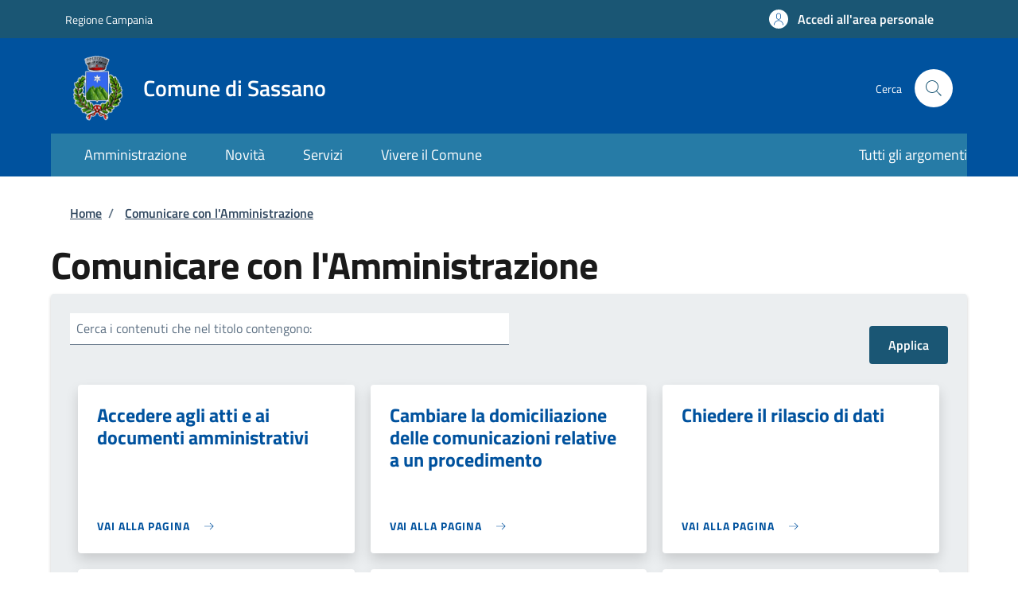

--- FILE ---
content_type: text/html; charset=UTF-8
request_url: https://sportellotelematico.comune.sassano.sa.it/activity/10075
body_size: 7319
content:
<!DOCTYPE html>
<html lang="it" dir="ltr" prefix="og: https://ogp.me/ns#">
<head>
  <meta charset="utf-8" />
<script>var _paq = _paq || [];(function(){var u=(("https:" == document.location.protocol) ? "https://nginx.piwik.prod.globogis.srl/" : "https://nginx.piwik.prod.globogis.srl/");_paq.push(["setSiteId", "9472"]);_paq.push(["setTrackerUrl", u+"matomo.php"]);if (!window.matomo_search_results_active) {_paq.push(["trackPageView"]);}var d=document,g=d.createElement("script"),s=d.getElementsByTagName("script")[0];g.type="text/javascript";g.defer=true;g.async=true;g.src=u+"matomo.js";s.parentNode.insertBefore(g,s);})();</script>
<meta name="MobileOptimized" content="width" />
<meta name="HandheldFriendly" content="true" />
<meta name="viewport" content="width=device-width, initial-scale=1, shrink-to-fit=no" />
<style>:root {--slim_banner_color: #1A5674!important;}:root {--slim_banner_text_color: #FFF !important;;}:root {--banner_color: #267BA6!important;}</style>
<link rel="icon" href="https://storage.googleapis.com/stu-sassano-public-prod/favicon.ico" type="image/vnd.microsoft.icon" />

    <title>Comunicare con l&#039;Amministrazione | Sportello Telematico Unificato</title>
    <link rel="stylesheet" media="all" href="/sites/default/files/css/css_6P-W0_alMqqsDuiKaPdKEU769jnAo4Sfe6jVj9BEXbY.css?delta=0&amp;language=it&amp;theme=stu_italiagov&amp;include=[base64]" />
<link rel="stylesheet" media="all" href="/sites/default/files/css/css_sIru3abGCrDmQGLjqkurBp_A42LDuhlE6Cx6DOpmvCE.css?delta=1&amp;language=it&amp;theme=stu_italiagov&amp;include=[base64]" async defer />
<link rel="stylesheet preload" media="all" href="https://storage.googleapis.com/maggioli-stu-theme-public-prod/10.30.3/dist/css/bootstrap-italia-darkblue.min.css" as="style" />
<link rel="stylesheet" media="all" href="/sites/default/files/css/css_-qXglXK4czDEoXgc8I15ZLnwelTNGbjC8pAisLT4I90.css?delta=3&amp;language=it&amp;theme=stu_italiagov&amp;include=[base64]" />
<link rel="stylesheet" media="all" href="/sites/default/files/css/css_tXfg5Htsqa9zivUFH_VbiO2TuWfosIU52v96aXJrd9E.css?delta=4&amp;language=it&amp;theme=stu_italiagov&amp;include=[base64]" />

      

        <style>
  /* Titillium+Web:300,400,600,700 */

  /* titillium-web-300 - latin-ext_latin */
  @font-face {
    font-family: 'Titillium Web';
    font-style: normal;
    font-weight: 300;
    font-display: swap;
    src: url('https://storage.googleapis.com/maggioli-stu-theme-public-prod/10.30.3/dist/fonts/Titillium_Web/titillium-web-v10-latin-ext_latin-300.eot'); /* IE9 Compat Modes */
    src: local(''),
    url('https://storage.googleapis.com/maggioli-stu-theme-public-prod/10.30.3/dist/fonts/Titillium_Web/titillium-web-v10-latin-ext_latin-300.eot?#iefix') format('embedded-opentype'), /* IE6-IE8 */
    url('https://storage.googleapis.com/maggioli-stu-theme-public-prod/10.30.3/dist/fonts/Titillium_Web/titillium-web-v10-latin-ext_latin-300.woff2') format('woff2'), /* Super Modern Browsers */
    url('https://storage.googleapis.com/maggioli-stu-theme-public-prod/10.30.3/dist/fonts/Titillium_Web/titillium-web-v10-latin-ext_latin-300.woff') format('woff'), /* Modern Browsers */
    url('https://storage.googleapis.com/maggioli-stu-theme-public-prod/10.30.3/dist/fonts/Titillium_Web/titillium-web-v10-latin-ext_latin-300.ttf') format('truetype'), /* Safari, Android, iOS */
    url('https://storage.googleapis.com/maggioli-stu-theme-public-prod/10.30.3/dist/fonts/Titillium_Web/titillium-web-v10-latin-ext_latin-300.svg#TitilliumWeb') format('svg'); /* Legacy iOS */
  }

  /* titillium-web-300italic - latin-ext_latin */
  @font-face {
    font-family: 'Titillium Web';
    font-style: italic;
    font-weight: 300;
    font-display: swap;
    src: url('https://storage.googleapis.com/maggioli-stu-theme-public-prod/10.30.3/dist/fonts/Titillium_Web/titillium-web-v10-latin-ext_latin-300italic.eot'); /* IE9 Compat Modes */
    src: local(''),
    url('https://storage.googleapis.com/maggioli-stu-theme-public-prod/10.30.3/dist/fonts/Titillium_Web/titillium-web-v10-latin-ext_latin-300italic.eot?#iefix') format('embedded-opentype'), /* IE6-IE8 */
    url('https://storage.googleapis.com/maggioli-stu-theme-public-prod/10.30.3/dist/fonts/Titillium_Web/titillium-web-v10-latin-ext_latin-300italic.woff2') format('woff2'), /* Super Modern Browsers */
    url('https://storage.googleapis.com/maggioli-stu-theme-public-prod/10.30.3/dist/fonts/Titillium_Web/titillium-web-v10-latin-ext_latin-300italic.woff') format('woff'), /* Modern Browsers */
    url('https://storage.googleapis.com/maggioli-stu-theme-public-prod/10.30.3/dist/fonts/Titillium_Web/titillium-web-v10-latin-ext_latin-300italic.ttf') format('truetype'), /* Safari, Android, iOS */
    url('https://storage.googleapis.com/maggioli-stu-theme-public-prod/10.30.3/dist/fonts/Titillium_Web/titillium-web-v10-latin-ext_latin-300italic.svg#TitilliumWeb') format('svg'); /* Legacy iOS */
  }

  /* titillium-web-regular - latin-ext_latin */
  @font-face {
    font-family: 'Titillium Web';
    font-style: normal;
    font-weight: 400;
    font-display: swap;
    src: url('https://storage.googleapis.com/maggioli-stu-theme-public-prod/10.30.3/dist/fonts/Titillium_Web/titillium-web-v10-latin-ext_latin-regular.eot'); /* IE9 Compat Modes */
    src: local(''),
    url('https://storage.googleapis.com/maggioli-stu-theme-public-prod/10.30.3/dist/fonts/Titillium_Web/titillium-web-v10-latin-ext_latin-regular.eot?#iefix') format('embedded-opentype'), /* IE6-IE8 */
    url('https://storage.googleapis.com/maggioli-stu-theme-public-prod/10.30.3/dist/fonts/Titillium_Web/titillium-web-v10-latin-ext_latin-regular.woff2') format('woff2'), /* Super Modern Browsers */
    url('https://storage.googleapis.com/maggioli-stu-theme-public-prod/10.30.3/dist/fonts/Titillium_Web/titillium-web-v10-latin-ext_latin-regular.woff') format('woff'), /* Modern Browsers */
    url('https://storage.googleapis.com/maggioli-stu-theme-public-prod/10.30.3/dist/fonts/Titillium_Web/titillium-web-v10-latin-ext_latin-regular.ttf') format('truetype'), /* Safari, Android, iOS */
    url('https://storage.googleapis.com/maggioli-stu-theme-public-prod/10.30.3/dist/fonts/Titillium_Web/titillium-web-v10-latin-ext_latin-regular.svg#TitilliumWeb') format('svg'); /* Legacy iOS */
  }

  /* titillium-web-italic - latin-ext_latin */
  @font-face {
    font-family: 'Titillium Web';
    font-style: italic;
    font-weight: 400;
    font-display: swap;
    src: url('https://storage.googleapis.com/maggioli-stu-theme-public-prod/10.30.3/dist/fonts/Titillium_Web/titillium-web-v10-latin-ext_latin-italic.eot'); /* IE9 Compat Modes */
    src: local(''),
    url('https://storage.googleapis.com/maggioli-stu-theme-public-prod/10.30.3/dist/fonts/Titillium_Web/titillium-web-v10-latin-ext_latin-italic.eot?#iefix') format('embedded-opentype'), /* IE6-IE8 */
    url('https://storage.googleapis.com/maggioli-stu-theme-public-prod/10.30.3/dist/fonts/Titillium_Web/titillium-web-v10-latin-ext_latin-italic.woff2') format('woff2'), /* Super Modern Browsers */
    url('https://storage.googleapis.com/maggioli-stu-theme-public-prod/10.30.3/dist/fonts/Titillium_Web/titillium-web-v10-latin-ext_latin-italic.woff') format('woff'), /* Modern Browsers */
    url('https://storage.googleapis.com/maggioli-stu-theme-public-prod/10.30.3/dist/fonts/Titillium_Web/titillium-web-v10-latin-ext_latin-italic.ttf') format('truetype'), /* Safari, Android, iOS */
    url('https://storage.googleapis.com/maggioli-stu-theme-public-prod/10.30.3/dist/fonts/Titillium_Web/titillium-web-v10-latin-ext_latin-italic.svg#TitilliumWeb') format('svg'); /* Legacy iOS */
  }

  /* titillium-web-700 - latin-ext_latin */
  @font-face {
    font-family: 'Titillium Web';
    font-style: normal;
    font-weight: 700;
    font-display: swap;
    src: url('https://storage.googleapis.com/maggioli-stu-theme-public-prod/10.30.3/dist/fonts/Titillium_Web/titillium-web-v10-latin-ext_latin-700.eot'); /* IE9 Compat Modes */
    src: local(''),
    url('https://storage.googleapis.com/maggioli-stu-theme-public-prod/10.30.3/dist/fonts/Titillium_Web/titillium-web-v10-latin-ext_latin-700.eot?#iefix') format('embedded-opentype'), /* IE6-IE8 */
    url('https://storage.googleapis.com/maggioli-stu-theme-public-prod/10.30.3/dist/fonts/Titillium_Web/titillium-web-v10-latin-ext_latin-700.woff2') format('woff2'), /* Super Modern Browsers */
    url('https://storage.googleapis.com/maggioli-stu-theme-public-prod/10.30.3/dist/fonts/Titillium_Web/titillium-web-v10-latin-ext_latin-700.woff') format('woff'), /* Modern Browsers */
    url('https://storage.googleapis.com/maggioli-stu-theme-public-prod/10.30.3/dist/fonts/Titillium_Web/titillium-web-v10-latin-ext_latin-700.ttf') format('truetype'), /* Safari, Android, iOS */
    url('https://storage.googleapis.com/maggioli-stu-theme-public-prod/10.30.3/dist/fonts/Titillium_Web/titillium-web-v10-latin-ext_latin-700.svg#TitilliumWeb') format('svg'); /* Legacy iOS */
  }

  /* titillium-web-700italic - latin-ext_latin */
  @font-face {
    font-family: 'Titillium Web';
    font-style: italic;
    font-weight: 700;
    font-display: swap;
    src: url('https://storage.googleapis.com/maggioli-stu-theme-public-prod/10.30.3/dist/fonts/Titillium_Web/titillium-web-v10-latin-ext_latin-700italic.eot'); /* IE9 Compat Modes */
    src: local(''),
    url('https://storage.googleapis.com/maggioli-stu-theme-public-prod/10.30.3/dist/fonts/Titillium_Web/titillium-web-v10-latin-ext_latin-700italic.eot?#iefix') format('embedded-opentype'), /* IE6-IE8 */
    url('https://storage.googleapis.com/maggioli-stu-theme-public-prod/10.30.3/dist/fonts/Titillium_Web/titillium-web-v10-latin-ext_latin-700italic.woff2') format('woff2'), /* Super Modern Browsers */
    url('https://storage.googleapis.com/maggioli-stu-theme-public-prod/10.30.3/dist/fonts/Titillium_Web/titillium-web-v10-latin-ext_latin-700italic.woff') format('woff'), /* Modern Browsers */
    url('https://storage.googleapis.com/maggioli-stu-theme-public-prod/10.30.3/dist/fonts/Titillium_Web/titillium-web-v10-latin-ext_latin-700italic.ttf') format('truetype'), /* Safari, Android, iOS */
    url('https://storage.googleapis.com/maggioli-stu-theme-public-prod/10.30.3/dist/fonts/Titillium_Web/titillium-web-v10-latin-ext_latin-700italic.svg#TitilliumWeb') format('svg'); /* Legacy iOS */
  }
  /* titillium-web-600 - latin-ext_latin */
  @font-face {
    font-family: 'Titillium Web';
    font-style: normal;
    font-weight: 600;
    font-display: swap;
    src: url('https://storage.googleapis.com/maggioli-stu-theme-public-prod/10.30.3/dist/fonts/Titillium_Web/titillium-web-v10-latin-ext_latin-600.eot'); /* IE9 Compat Modes */
    src: local(''),
    url('https://storage.googleapis.com/maggioli-stu-theme-public-prod/10.30.3/dist/fonts/Titillium_Web/titillium-web-v10-latin-ext_latin-600.eot?#iefix') format('embedded-opentype'), /* IE6-IE8 */
    url('https://storage.googleapis.com/maggioli-stu-theme-public-prod/10.30.3/dist/fonts/Titillium_Web/titillium-web-v10-latin-ext_latin-600.woff2') format('woff2'), /* Super Modern Browsers */
    url('https://storage.googleapis.com/maggioli-stu-theme-public-prod/10.30.3/dist/fonts/Titillium_Web/titillium-web-v10-latin-ext_latin-600.woff') format('woff'), /* Modern Browsers */
    url('https://storage.googleapis.com/maggioli-stu-theme-public-prod/10.30.3/dist/fonts/Titillium_Web/titillium-web-v10-latin-ext_latin-600.ttf') format('truetype'), /* Safari, Android, iOS */
    url('https://storage.googleapis.com/maggioli-stu-theme-public-prod/10.30.3/dist/fonts/Titillium_Web/titillium-web-v10-latin-ext_latin-600.svg#TitilliumWeb') format('svg'); /* Legacy iOS */
  }

  /* titillium-web-600italic - latin-ext_latin */
  @font-face {
    font-family: 'Titillium Web';
    font-style: italic;
    font-weight: 600;
    font-display: swap;
    src: url('https://storage.googleapis.com/maggioli-stu-theme-public-prod/10.30.3/dist/fonts/Titillium_Web/titillium-web-v10-latin-ext_latin-600italic.eot'); /* IE9 Compat Modes */
    src: local(''),
    url('https://storage.googleapis.com/maggioli-stu-theme-public-prod/10.30.3/dist/fonts/Titillium_Web/titillium-web-v10-latin-ext_latin-600italic.eot?#iefix') format('embedded-opentype'), /* IE6-IE8 */
    url('https://storage.googleapis.com/maggioli-stu-theme-public-prod/10.30.3/dist/fonts/Titillium_Web/titillium-web-v10-latin-ext_latin-600italic.woff2') format('woff2'), /* Super Modern Browsers */
    url('https://storage.googleapis.com/maggioli-stu-theme-public-prod/10.30.3/dist/fonts/Titillium_Web/titillium-web-v10-latin-ext_latin-600italic.woff') format('woff'), /* Modern Browsers */
    url('https://storage.googleapis.com/maggioli-stu-theme-public-prod/10.30.3/dist/fonts/Titillium_Web/titillium-web-v10-latin-ext_latin-600italic.ttf') format('truetype'), /* Safari, Android, iOS */
    url('https://storage.googleapis.com/maggioli-stu-theme-public-prod/10.30.3/dist/fonts/Titillium_Web/titillium-web-v10-latin-ext_latin-600italic.svg#TitilliumWeb') format('svg'); /* Legacy iOS */
  }

  /* Lora:400,700 */

  /* lora-regular - latin-ext_latin */
  @font-face {
    font-family: 'Lora';
    font-style: normal;
    font-weight: 400;
    font-display: swap;
    src: url('https://storage.googleapis.com/maggioli-stu-theme-public-prod/10.30.3/dist/fonts/Lora/lora-v20-latin-ext_latin-regular.eot'); /* IE9 Compat Modes */
    src: local(''),
    url('https://storage.googleapis.com/maggioli-stu-theme-public-prod/10.30.3/dist/fonts/Lora/lora-v20-latin-ext_latin-regular.eot?#iefix') format('embedded-opentype'), /* IE6-IE8 */
    url('https://storage.googleapis.com/maggioli-stu-theme-public-prod/10.30.3/dist/fonts/Lora/lora-v20-latin-ext_latin-regular.woff2') format('woff2'), /* Super Modern Browsers */
    url('https://storage.googleapis.com/maggioli-stu-theme-public-prod/10.30.3/dist/fonts/Lora/lora-v20-latin-ext_latin-regular.woff') format('woff'), /* Modern Browsers */
    url('https://storage.googleapis.com/maggioli-stu-theme-public-prod/10.30.3/dist/fonts/Lora/lora-v20-latin-ext_latin-regular.ttf') format('truetype'), /* Safari, Android, iOS */
    url('https://storage.googleapis.com/maggioli-stu-theme-public-prod/10.30.3/dist/fonts/Lora/lora-v20-latin-ext_latin-regular.svg#Lora') format('svg'); /* Legacy iOS */
  }

  /* lora-700 - latin-ext_latin */
  @font-face {
    font-family: 'Lora';
    font-style: normal;
    font-weight: 700;
    font-display: swap;
    src: url('https://storage.googleapis.com/maggioli-stu-theme-public-prod/10.30.3/dist/fonts/Lora/lora-v20-latin-ext_latin-700.eot'); /* IE9 Compat Modes */
    src: local(''),
    url('https://storage.googleapis.com/maggioli-stu-theme-public-prod/10.30.3/dist/fonts/Lora/lora-v20-latin-ext_latin-700.eot?#iefix') format('embedded-opentype'), /* IE6-IE8 */
    url('https://storage.googleapis.com/maggioli-stu-theme-public-prod/10.30.3/dist/fonts/Lora/lora-v20-latin-ext_latin-700.woff2') format('woff2'), /* Super Modern Browsers */
    url('https://storage.googleapis.com/maggioli-stu-theme-public-prod/10.30.3/dist/fonts/Lora/lora-v20-latin-ext_latin-700.woff') format('woff'), /* Modern Browsers */
    url('https://storage.googleapis.com/maggioli-stu-theme-public-prod/10.30.3/dist/fonts/Lora/lora-v20-latin-ext_latin-700.ttf') format('truetype'), /* Safari, Android, iOS */
    url('https://storage.googleapis.com/maggioli-stu-theme-public-prod/10.30.3/dist/fonts/Lora/lora-v20-latin-ext_latin-700.svg#Lora') format('svg'); /* Legacy iOS */
  }

  /* lora-italic - latin-ext_latin */
  @font-face {
    font-family: 'Lora';
    font-style: italic;
    font-weight: 400;
    font-display: swap;
    src: url('https://storage.googleapis.com/maggioli-stu-theme-public-prod/10.30.3/dist/fonts/Lora/lora-v20-latin-ext_latin-italic.eot'); /* IE9 Compat Modes */
    src: local(''),
    url('https://storage.googleapis.com/maggioli-stu-theme-public-prod/10.30.3/dist/fonts/Lora/lora-v20-latin-ext_latin-italic.eot?#iefix') format('embedded-opentype'), /* IE6-IE8 */
    url('https://storage.googleapis.com/maggioli-stu-theme-public-prod/10.30.3/dist/fonts/Lora/lora-v20-latin-ext_latin-italic.woff2') format('woff2'), /* Super Modern Browsers */
    url('https://storage.googleapis.com/maggioli-stu-theme-public-prod/10.30.3/dist/fonts/Lora/lora-v20-latin-ext_latin-italic.woff') format('woff'), /* Modern Browsers */
    url('https://storage.googleapis.com/maggioli-stu-theme-public-prod/10.30.3/dist/fonts/Lora/lora-v20-latin-ext_latin-italic.ttf') format('truetype'), /* Safari, Android, iOS */
    url('https://storage.googleapis.com/maggioli-stu-theme-public-prod/10.30.3/dist/fonts/Lora/lora-v20-latin-ext_latin-italic.svg#Lora') format('svg'); /* Legacy iOS */
  }

  /* lora-700italic - latin-ext_latin */
  @font-face {
    font-family: 'Lora';
    font-style: italic;
    font-weight: 700;
    font-display: swap;
    src: url('https://storage.googleapis.com/maggioli-stu-theme-public-prod/10.30.3/dist/fonts/Lora/lora-v20-latin-ext_latin-700italic.eot'); /* IE9 Compat Modes */
    src: local(''),
    url('https://storage.googleapis.com/maggioli-stu-theme-public-prod/10.30.3/dist/fonts/Lora/lora-v20-latin-ext_latin-700italic.eot?#iefix') format('embedded-opentype'), /* IE6-IE8 */
    url('https://storage.googleapis.com/maggioli-stu-theme-public-prod/10.30.3/dist/fonts/Lora/lora-v20-latin-ext_latin-700italic.woff2') format('woff2'), /* Super Modern Browsers */
    url('https://storage.googleapis.com/maggioli-stu-theme-public-prod/10.30.3/dist/fonts/Lora/lora-v20-latin-ext_latin-700italic.woff') format('woff'), /* Modern Browsers */
    url('https://storage.googleapis.com/maggioli-stu-theme-public-prod/10.30.3/dist/fonts/Lora/lora-v20-latin-ext_latin-700italic.ttf') format('truetype'), /* Safari, Android, iOS */
    url('https://storage.googleapis.com/maggioli-stu-theme-public-prod/10.30.3/dist/fonts/Lora/lora-v20-latin-ext_latin-700italic.svg#Lora') format('svg'); /* Legacy iOS */
  }

  /* Roboto+Mono:400,700 */

  /* roboto-mono-regular - latin-ext_latin */
  @font-face {
    font-family: 'Roboto Mono';
    font-style: normal;
    font-weight: 400;
    font-display: swap;
    src: url('https://storage.googleapis.com/maggioli-stu-theme-public-prod/10.30.3/dist/fonts/Roboto_Mono/roboto-mono-v13-latin-ext_latin-regular.eot'); /* IE9 Compat Modes */
    src: local(''),
    url('https://storage.googleapis.com/maggioli-stu-theme-public-prod/10.30.3/dist/fonts/Roboto_Mono/roboto-mono-v13-latin-ext_latin-regular.eot?#iefix') format('embedded-opentype'), /* IE6-IE8 */
    url('https://storage.googleapis.com/maggioli-stu-theme-public-prod/10.30.3/dist/fonts/Roboto_Mono/roboto-mono-v13-latin-ext_latin-regular.woff2') format('woff2'), /* Super Modern Browsers */
    url('https://storage.googleapis.com/maggioli-stu-theme-public-prod/10.30.3/dist/fonts/Roboto_Mono/roboto-mono-v13-latin-ext_latin-regular.woff') format('woff'), /* Modern Browsers */
    url('https://storage.googleapis.com/maggioli-stu-theme-public-prod/10.30.3/dist/fonts/Roboto_Mono/roboto-mono-v13-latin-ext_latin-regular.ttf') format('truetype'), /* Safari, Android, iOS */
    url('https://storage.googleapis.com/maggioli-stu-theme-public-prod/10.30.3/dist/fonts/Roboto_Mono/roboto-mono-v13-latin-ext_latin-regular.svg#RobotoMono') format('svg'); /* Legacy iOS */
  }

  /* roboto-mono-700 - latin-ext_latin */
  @font-face {
    font-family: 'Roboto Mono';
    font-style: normal;
    font-weight: 700;
    font-display: swap;
    src: url('https://storage.googleapis.com/maggioli-stu-theme-public-prod/10.30.3/dist/fonts/Roboto_Mono/roboto-mono-v13-latin-ext_latin-700.eot'); /* IE9 Compat Modes */
    src: local(''),
    url('https://storage.googleapis.com/maggioli-stu-theme-public-prod/10.30.3/dist/fonts/Roboto_Mono/roboto-mono-v13-latin-ext_latin-700.eot?#iefix') format('embedded-opentype'), /* IE6-IE8 */
    url('https://storage.googleapis.com/maggioli-stu-theme-public-prod/10.30.3/dist/fonts/Roboto_Mono/roboto-mono-v13-latin-ext_latin-700.woff2') format('woff2'), /* Super Modern Browsers */
    url('https://storage.googleapis.com/maggioli-stu-theme-public-prod/10.30.3/dist/fonts/Roboto_Mono/roboto-mono-v13-latin-ext_latin-700.woff') format('woff'), /* Modern Browsers */
    url('https://storage.googleapis.com/maggioli-stu-theme-public-prod/10.30.3/dist/fonts/Roboto_Mono/roboto-mono-v13-latin-ext_latin-700.ttf') format('truetype'), /* Safari, Android, iOS */
    url('https://storage.googleapis.com/maggioli-stu-theme-public-prod/10.30.3/dist/fonts/Roboto_Mono/roboto-mono-v13-latin-ext_latin-700.svg#RobotoMono') format('svg'); /* Legacy iOS */
  }

  /* roboto-mono-italic - latin-ext_latin */
  @font-face {
    font-family: 'Roboto Mono';
    font-style: italic;
    font-weight: 400;
    font-display: swap;
    src: url('https://storage.googleapis.com/maggioli-stu-theme-public-prod/10.30.3/dist/fonts/Roboto_Mono/roboto-mono-v13-latin-ext_latin-italic.eot'); /* IE9 Compat Modes */
    src: local(''),
    url('https://storage.googleapis.com/maggioli-stu-theme-public-prod/10.30.3/dist/fonts/Roboto_Mono/roboto-mono-v13-latin-ext_latin-italic.eot?#iefix') format('embedded-opentype'), /* IE6-IE8 */
    url('https://storage.googleapis.com/maggioli-stu-theme-public-prod/10.30.3/dist/fonts/Roboto_Mono/roboto-mono-v13-latin-ext_latin-italic.woff2') format('woff2'), /* Super Modern Browsers */
    url('https://storage.googleapis.com/maggioli-stu-theme-public-prod/10.30.3/dist/fonts/Roboto_Mono/roboto-mono-v13-latin-ext_latin-italic.woff') format('woff'), /* Modern Browsers */
    url('https://storage.googleapis.com/maggioli-stu-theme-public-prod/10.30.3/dist/fonts/Roboto_Mono/roboto-mono-v13-latin-ext_latin-italic.ttf') format('truetype'), /* Safari, Android, iOS */
    url('https://storage.googleapis.com/maggioli-stu-theme-public-prod/10.30.3/dist/fonts/Roboto_Mono/roboto-mono-v13-latin-ext_latin-italic.svg#RobotoMono') format('svg'); /* Legacy iOS */
  }

  /* roboto-mono-700italic - latin-ext_latin */
  @font-face {
    font-family: 'Roboto Mono';
    font-style: italic;
    font-weight: 700;
    font-display: swap;
    src: url('https://storage.googleapis.com/maggioli-stu-theme-public-prod/10.30.3/dist/fonts/Roboto_Mono/roboto-mono-v13-latin-ext_latin-700italic.eot'); /* IE9 Compat Modes */
    src: local(''),
    url('https://storage.googleapis.com/maggioli-stu-theme-public-prod/10.30.3/dist/fonts/Roboto_Mono/roboto-mono-v13-latin-ext_latin-700italic.eot?#iefix') format('embedded-opentype'), /* IE6-IE8 */
    url('https://storage.googleapis.com/maggioli-stu-theme-public-prod/10.30.3/dist/fonts/Roboto_Mono/roboto-mono-v13-latin-ext_latin-700italic.woff2') format('woff2'), /* Super Modern Browsers */
    url('https://storage.googleapis.com/maggioli-stu-theme-public-prod/10.30.3/dist/fonts/Roboto_Mono/roboto-mono-v13-latin-ext_latin-700italic.woff') format('woff'), /* Modern Browsers */
    url('https://storage.googleapis.com/maggioli-stu-theme-public-prod/10.30.3/dist/fonts/Roboto_Mono/roboto-mono-v13-latin-ext_latin-700italic.ttf') format('truetype'), /* Safari, Android, iOS */
    url('https://storage.googleapis.com/maggioli-stu-theme-public-prod/10.30.3/dist/fonts/Roboto_Mono/roboto-mono-v13-latin-ext_latin-700italic.svg#RobotoMono') format('svg'); /* Legacy iOS */
  }
</style>
        </head>

        
<body class="no-gin--toolbar-active user-anonymous path-activity">
<div class="skiplinks">
    <a href="#it-main-content" class="visually-hidden focusable visually-hidden-focusable">
    Salta al contenuto principale
  </a>
  <a href="#it-skip-to-footer-content" class="visually-hidden focusable visually-hidden-focusable">
    Skip to footer content
  </a>
</div>

  <a class="back-to-top shadow" href="#" data-bs-toggle="backtotop" title="Back to top"><span class="visually-hidden">Back to top</span><svg class="icon icon-light" role="img" aria-hidden="true"><use href="https://storage.googleapis.com/maggioli-stu-theme-public-prod/10.30.3/themes/custom/stu_italiagov/dist/svg/sprites.svg#it-arrow-up" xlink:href="https://storage.googleapis.com/maggioli-stu-theme-public-prod/10.30.3/themes/custom/stu_italiagov/dist/svg/sprites.svg#it-arrow-up"></use></svg></a>

  <div class="dialog-off-canvas-main-canvas" data-off-canvas-main-canvas>
    <div id="page-default">
  <header class="it-header-wrapper d-print-none it-header-sticky" data-bs-toggle="sticky" data-bs-position-type="fixed" data-bs-sticky-class-name="is-sticky" data-bs-target="#header-nav-wrapper"><div class="it-header-slim-wrapper"><div class="container"><div class="row"><div class="col-12"><div class="it-header-slim-wrapper-content"><a class="d-lg-block navbar-brand" href="https://www.regione.campania.it/" target="_blank" title="Go to Regione Campania">Regione Campania</a><div class="it-header-slim-right-zone"><a data-element="personal-area-login" class="btn btn-primary btn-sm btn-icon btn-full" role="button" title="Accedi all&#039;area personale" href="/auth-service/login" aria-label="Accedi all&#039;area personale"
    ><span class="rounded-icon" aria-hidden="true"><svg class="icon icon-sm icon-primary" role="img" aria-hidden="true"><use href="https://storage.googleapis.com/maggioli-stu-theme-public-prod/10.30.3/themes/custom/stu_italiagov/dist/svg/sprites.svg#it-user" xlink:href="https://storage.googleapis.com/maggioli-stu-theme-public-prod/10.30.3/themes/custom/stu_italiagov/dist/svg/sprites.svg#it-user"></use></svg></span>&nbsp;
                                              
          <span class="d-none d-lg-block">Accedi all'area personale</span></a></div></div></div></div></div></div><div class="it-nav-wrapper"><div class="it-header-center-wrapper"><div class="container"><div class="row"><div class="col-12"><div class="it-header-center-content-wrapper">
<div class="it-brand-wrapper ps-lg-0"><a href="/auth-service/sso-municipium?backurl=" title="Home" rel="home"><img src="https://storage.googleapis.com/stu-sassano-public-prod/theme/sassano.png" alt="Logo ente Comune di Sassano" class="icon" /><div class="it-brand-text"><div class="it-brand-title">Comune di Sassano</div><div class="it-brand-tagline d-none d-md-block"></div></div></a></div><div class="it-right-zone"><div class="it-search-wrapper"><span class="d-none d-md-block">Cerca</span><a class="search-link rounded-icon"
                         aria-label="Site search"
                         title="Site search"
                         href="/cerca"
                      ><svg class="icon" role="img" aria-hidden="true"><use href="https://storage.googleapis.com/maggioli-stu-theme-public-prod/10.30.3/themes/custom/stu_italiagov/dist/svg/sprites.svg#it-search" xlink:href="https://storage.googleapis.com/maggioli-stu-theme-public-prod/10.30.3/themes/custom/stu_italiagov/dist/svg/sprites.svg#it-search"></use></svg></a></div></div></div></div></div></div></div><div id="header-nav-wrapper" class="it-header-navbar-wrapper"><div class="container"><div class="row"><div class="col-12"><div class="navbar navbar-expand-md has-megamenu"><button
        class="custom-navbar-toggler"
        type="button"
        aria-controls="header_nav-main-navbar"
        aria-expanded="false"
        aria-label="Show/hide navigation bar"
        data-bs-toggle="navbarcollapsible"
        data-bs-target="#header_nav-main-navbar"
      ><svg class="icon icon-white" role="img" aria-hidden="true"><use href="https://storage.googleapis.com/maggioli-stu-theme-public-prod/10.30.3/themes/custom/stu_italiagov/dist/svg/sprites.svg#it-burger" xlink:href="https://storage.googleapis.com/maggioli-stu-theme-public-prod/10.30.3/themes/custom/stu_italiagov/dist/svg/sprites.svg#it-burger"></use></svg></button><div id="header_nav-main-navbar" class="navbar-collapsable"><div class="overlay" style="display: none;"></div><div class="close-div"><button class="btn close-menu" type="button"><span class="visually-hidden">Hide navigation</span><svg class="icon" role="img" aria-hidden="true"><use href="https://storage.googleapis.com/maggioli-stu-theme-public-prod/10.30.3/themes/custom/stu_italiagov/dist/svg/sprites.svg#it-close-big" xlink:href="https://storage.googleapis.com/maggioli-stu-theme-public-prod/10.30.3/themes/custom/stu_italiagov/dist/svg/sprites.svg#it-close-big"></use></svg></button></div><div class="menu-wrapper d-lg-flex">  

    

<nav aria-label="Menu secondario" class="pe-xl-0">
  <ul data-block="header_nav agid_main_navigation" data-element="main-navigation" class="navbar-secondary pe-xl-0 navbar-nav"><li class="nav-item"><a href="/auth-service/sso-municipium?backurl=/it/menu/229178" data-element="management" class="nav-link" data-drupal-link-query="{&quot;backurl&quot;:&quot;\/it\/menu\/229178&quot;}" data-drupal-link-system-path="auth-service/sso-municipium"><span>Amministrazione</span></a></li><li class="nav-item"><a href="/auth-service/sso-municipium?backurl=/it/menu/news" data-element="news" class="nav-link" data-drupal-link-query="{&quot;backurl&quot;:&quot;\/it\/menu\/news&quot;}" data-drupal-link-system-path="auth-service/sso-municipium"><span>Novità</span></a></li><li class="nav-item"><a href="/auth-service/sso-municipium?backurl=/it/menu/229197" data-element="all-services" class="nav-link" data-drupal-link-query="{&quot;backurl&quot;:&quot;\/it\/menu\/229197&quot;}" data-drupal-link-system-path="auth-service/sso-municipium"><span>Servizi</span></a></li><li class="nav-item"><a href="/auth-service/sso-municipium?backurl=/it/menu/229213" data-element="live" class="nav-link" data-drupal-link-query="{&quot;backurl&quot;:&quot;\/it\/menu\/229213&quot;}" data-drupal-link-system-path="auth-service/sso-municipium"><span>Vivere il Comune</span></a></li></ul>
</nav>

  

    

<nav aria-label="Menu secondario" class="pe-xl-0">
  <ul data-block="header_nav agidsecondarymenu" class="navbar-secondary pe-xl-0 navbar-nav"><li class="nav-item"><a href="https://www.comune.sassano.sa.it/it/topics" data-element="all-topics" class="nav-link"><span>Tutti gli argomenti</span></a></li></ul>
</nav>

</div></div></div></div></div></div></div></div></header>  

  
    <main id="it-main-content" class="pb-2 mb-2"><section class="it-breadcrumb__wrapper px-4 mt-4 container" aria-label="Breadcrumb section"><div class="row"><div class="col px-lg-4"><div class="region region-breadcrumb" id="it-region-breadcrumb"><div
     id="block-stu-italiagov-breadcrumbs" class="block block-system-breadcrumb-block"
          id="it-block-stu-italiagov-breadcrumbs"
      ><nav class="breadcrumb-container" aria-labelledby="system-breadcrumb"><h2 id="system-breadcrumb" class="visually-hidden">Briciole di pane</h2><ol class="breadcrumb rounded-0" data-element="breadcrumb"><li class="ps-0 breadcrumb-item"
                        ><a class="fw-semibold" href="/auth-service/sso-municipium?backurl=">Home</a><span class="separator">/</span></li><li class="ps-0 breadcrumb-item active"
              aria-current="page"          ><a class="fw-semibold" href="/activity">Comunicare con l&#039;Amministrazione</a></li></ol></nav></div></div></div></div></section><div class="it-page-title__wrapper container"><div class="row"><div class="col"><div class="region region-title" id="it-region-title"><div
     id="block-stu-italiagov-page-title" class="block block-page-title-block"
          id="it-block-stu-italiagov-page-title"
      ><h1>Comunicare con l&#039;Amministrazione</h1></div></div></div></div></div><div class="it-local-tasks_wrapper d-print-none container"></div><div class="it-notification__wrapper container"><div class="region region-notification" id="it-region-notification"><div data-drupal-messages-fallback class="hidden"></div>
</div></div><div class="container"><div class="row"><div class="col-12"><div class="it-content__wrapper"><div class="region region-content" id="it-region-content"><div
     id="block-stu-italiagov-content" class="block block-system-main-block"
          id="it-block-stu-italiagov-content"
      ><div class="views-element-container"><div class="view view-stu-homepage view-name-stu-homepage view-display-id-page_1 js-view-dom-id-850b72f21f6da6f8d6701e94d724d8ed00a30d207370ccd0df9e8e372790b730"><form class="views-exposed-form needs-validation" data-drupal-selector="views-exposed-form-stu-homepage-page-1" action="/activity/10075/all" method="get" id="views-exposed-form-stu-homepage-page-1" accept-charset="UTF-8"><div class="form-group js-form-item form-item js-form-type-textfield form-item-title js-form-item-title"><label for="edit-title">Cerca i contenuti che nel titolo contengono:</label><input data-drupal-selector="edit-title" type="text" id="edit-title" name="title" value="" size="30" maxlength="128" class="form-textfield form-control" /></div><div data-drupal-selector="edit-actions" class="form-actions text-align-left js-form-wrapper form-wrapper" id="edit-actions"><input class="btn btn-primary form-submit" data-drupal-selector="edit-submit-stu-homepage" type="submit" id="edit-submit-stu-homepage" value="Applica" /></div></form><div class="views-row"><article  class="node node--type-stu-action node--view-mode-teaser teaser card-shadow"><div class="card card-teaser shadow mt-3 rounded"><div class="card-body pb-5"><h3 class="card-title h5"><a href="/action%3As_italia%3Aaccesso.atti.documenti.pubblica.amministrazione" class="text-decoration-none" data-focus-mouse="false"><span>Accedere agli atti e ai documenti amministrativi</span></a></h3><div class="card-text"><div class="field--name-body"></div></div></div><a class="read-more" role="link" alt="Vai alla pagina 
Accedere agli atti e ai documenti amministrativi
" href="/action%3As_italia%3Aaccesso.atti.documenti.pubblica.amministrazione"><span class="text">Vai alla pagina</span><script>
    console.warn('The @bootstrap_italia_components/icon/icon.twig component is deprecated, use @bi-bcl/icon/icon.html.twig instead.');
  </script><svg class="icon node node--type-stu-action node--view-mode-teaser teaser card-shadow" role="img" aria-hidden="true"><use href="https://storage.googleapis.com/maggioli-stu-theme-public-prod/10.30.3/themes/custom/stu_italiagov/dist/svg/sprites.svg#it-arrow-right" xlink:href="https://storage.googleapis.com/maggioli-stu-theme-public-prod/10.30.3/themes/custom/stu_italiagov/dist/svg/sprites.svg#it-arrow-right"></use></svg></a></div></article></div><div class="views-row"><article  class="node node--type-stu-action node--view-mode-teaser teaser card-shadow"><div class="card card-teaser shadow mt-3 rounded"><div class="card-body pb-5"><h3 class="card-title h5"><a href="/action%3As_italia%3Agenerale%3Bmodifica.domicilio" class="text-decoration-none" data-focus-mouse="false"><span>Cambiare la domiciliazione delle comunicazioni relative a un procedimento</span></a></h3><div class="card-text"><div class="field--name-body"></div></div></div><a class="read-more" role="link" alt="Vai alla pagina 
Cambiare la domiciliazione delle comunicazioni relative a un procedimento
" href="/action%3As_italia%3Agenerale%3Bmodifica.domicilio"><span class="text">Vai alla pagina</span><script>
    console.warn('The @bootstrap_italia_components/icon/icon.twig component is deprecated, use @bi-bcl/icon/icon.html.twig instead.');
  </script><svg class="icon node node--type-stu-action node--view-mode-teaser teaser card-shadow" role="img" aria-hidden="true"><use href="https://storage.googleapis.com/maggioli-stu-theme-public-prod/10.30.3/themes/custom/stu_italiagov/dist/svg/sprites.svg#it-arrow-right" xlink:href="https://storage.googleapis.com/maggioli-stu-theme-public-prod/10.30.3/themes/custom/stu_italiagov/dist/svg/sprites.svg#it-arrow-right"></use></svg></a></div></article></div><div class="views-row"><article  class="node node--type-stu-action node--view-mode-teaser teaser card-shadow"><div class="card card-teaser shadow mt-3 rounded"><div class="card-body pb-5"><h3 class="card-title h5"><a href="/action%3As_italia%3Arilascio.dati" class="text-decoration-none" data-focus-mouse="false"><span>Chiedere il rilascio di dati</span></a></h3><div class="card-text"><div class="field--name-body"></div></div></div><a class="read-more" role="link" alt="Vai alla pagina 
Chiedere il rilascio di dati
" href="/action%3As_italia%3Arilascio.dati"><span class="text">Vai alla pagina</span><script>
    console.warn('The @bootstrap_italia_components/icon/icon.twig component is deprecated, use @bi-bcl/icon/icon.html.twig instead.');
  </script><svg class="icon node node--type-stu-action node--view-mode-teaser teaser card-shadow" role="img" aria-hidden="true"><use href="https://storage.googleapis.com/maggioli-stu-theme-public-prod/10.30.3/themes/custom/stu_italiagov/dist/svg/sprites.svg#it-arrow-right" xlink:href="https://storage.googleapis.com/maggioli-stu-theme-public-prod/10.30.3/themes/custom/stu_italiagov/dist/svg/sprites.svg#it-arrow-right"></use></svg></a></div></article></div><div class="views-row"><article  class="node node--type-stu-action node--view-mode-teaser teaser card-shadow"><div class="card card-teaser shadow mt-3 rounded"><div class="card-body pb-5"><h3 class="card-title h5"><a href="/action%3As_italia%3Arimborso%3Bdiritti.segreteria" class="text-decoration-none" data-focus-mouse="false"><span>Chiedere il rimborso del pagamento di diritti di segreteria o istruttoria</span></a></h3><div class="card-text"><div class="field--name-body"></div></div></div><a class="read-more" role="link" alt="Vai alla pagina 
Chiedere il rimborso del pagamento di diritti di segreteria o istruttoria
" href="/action%3As_italia%3Arimborso%3Bdiritti.segreteria"><span class="text">Vai alla pagina</span><script>
    console.warn('The @bootstrap_italia_components/icon/icon.twig component is deprecated, use @bi-bcl/icon/icon.html.twig instead.');
  </script><svg class="icon node node--type-stu-action node--view-mode-teaser teaser card-shadow" role="img" aria-hidden="true"><use href="https://storage.googleapis.com/maggioli-stu-theme-public-prod/10.30.3/themes/custom/stu_italiagov/dist/svg/sprites.svg#it-arrow-right" xlink:href="https://storage.googleapis.com/maggioli-stu-theme-public-prod/10.30.3/themes/custom/stu_italiagov/dist/svg/sprites.svg#it-arrow-right"></use></svg></a></div></article></div><div class="views-row"><article  class="node node--type-stu-action node--view-mode-teaser teaser card-shadow"><div class="card card-teaser shadow mt-3 rounded"><div class="card-body pb-5"><h3 class="card-title h5"><a href="/action%3As_italia%3Aprocedimenti.amministrativi%3Bannullamento.istanza" class="text-decoration-none" data-focus-mouse="false"><span>Chiedere l&#039;annullamento e l&#039;archiviazione di una pratica</span></a></h3><div class="card-text"><div class="field--name-body"></div></div></div><a class="read-more" role="link" alt="Vai alla pagina 
Chiedere l&amp;#039;annullamento e l&amp;#039;archiviazione di una pratica
" href="/action%3As_italia%3Aprocedimenti.amministrativi%3Bannullamento.istanza"><span class="text">Vai alla pagina</span><script>
    console.warn('The @bootstrap_italia_components/icon/icon.twig component is deprecated, use @bi-bcl/icon/icon.html.twig instead.');
  </script><svg class="icon node node--type-stu-action node--view-mode-teaser teaser card-shadow" role="img" aria-hidden="true"><use href="https://storage.googleapis.com/maggioli-stu-theme-public-prod/10.30.3/themes/custom/stu_italiagov/dist/svg/sprites.svg#it-arrow-right" xlink:href="https://storage.googleapis.com/maggioli-stu-theme-public-prod/10.30.3/themes/custom/stu_italiagov/dist/svg/sprites.svg#it-arrow-right"></use></svg></a></div></article></div><div class="views-row"><article  class="node node--type-stu-action node--view-mode-teaser teaser card-shadow"><div class="card card-teaser shadow mt-3 rounded"><div class="card-body pb-5"><h3 class="card-title h5"><a href="/action%3As_italia%3Aesercizio.potere.sostitutivo" class="text-decoration-none" data-focus-mouse="false"><span>Chiedere l&#039;esercizio del potere sostitutivo</span></a></h3><div class="card-text"><div class="field--name-body"></div></div></div><a class="read-more" role="link" alt="Vai alla pagina 
Chiedere l&amp;#039;esercizio del potere sostitutivo
" href="/action%3As_italia%3Aesercizio.potere.sostitutivo"><span class="text">Vai alla pagina</span><script>
    console.warn('The @bootstrap_italia_components/icon/icon.twig component is deprecated, use @bi-bcl/icon/icon.html.twig instead.');
  </script><svg class="icon node node--type-stu-action node--view-mode-teaser teaser card-shadow" role="img" aria-hidden="true"><use href="https://storage.googleapis.com/maggioli-stu-theme-public-prod/10.30.3/themes/custom/stu_italiagov/dist/svg/sprites.svg#it-arrow-right" xlink:href="https://storage.googleapis.com/maggioli-stu-theme-public-prod/10.30.3/themes/custom/stu_italiagov/dist/svg/sprites.svg#it-arrow-right"></use></svg></a></div></article></div><div class="views-row"><article  class="node node--type-stu-action node--view-mode-teaser teaser card-shadow"><div class="card card-teaser shadow mt-3 rounded"><div class="card-body pb-5"><h3 class="card-title h5"><a href="/action%3As_italia%3Adati.personali%3Besercizio.diritti.protezione" class="text-decoration-none" data-focus-mouse="false"><span>Esercitare i propri diritti in materia di protezione dei dati personali</span></a></h3><div class="card-text"><div class="field--name-body"></div></div></div><a class="read-more" role="link" alt="Vai alla pagina 
Esercitare i propri diritti in materia di protezione dei dati personali
" href="/action%3As_italia%3Adati.personali%3Besercizio.diritti.protezione"><span class="text">Vai alla pagina</span><script>
    console.warn('The @bootstrap_italia_components/icon/icon.twig component is deprecated, use @bi-bcl/icon/icon.html.twig instead.');
  </script><svg class="icon node node--type-stu-action node--view-mode-teaser teaser card-shadow" role="img" aria-hidden="true"><use href="https://storage.googleapis.com/maggioli-stu-theme-public-prod/10.30.3/themes/custom/stu_italiagov/dist/svg/sprites.svg#it-arrow-right" xlink:href="https://storage.googleapis.com/maggioli-stu-theme-public-prod/10.30.3/themes/custom/stu_italiagov/dist/svg/sprites.svg#it-arrow-right"></use></svg></a></div></article></div><div class="views-row"><article  class="node node--type-stu-action node--view-mode-teaser teaser card-shadow"><div class="card card-teaser shadow mt-3 rounded"><div class="card-body pb-5"><h3 class="card-title h5"><a href="/action%3As_italia%3Aprocedimenti.amministrativi%3Britiro.provvedimento.finale" class="text-decoration-none" data-focus-mouse="false"><span>Pagare l&#039;imposta di bollo per il rilascio del provvedimento finale</span></a></h3><div class="card-text"><div class="field--name-body"></div></div></div><a class="read-more" role="link" alt="Vai alla pagina 
Pagare l&amp;#039;imposta di bollo per il rilascio del provvedimento finale
" href="/action%3As_italia%3Aprocedimenti.amministrativi%3Britiro.provvedimento.finale"><span class="text">Vai alla pagina</span><script>
    console.warn('The @bootstrap_italia_components/icon/icon.twig component is deprecated, use @bi-bcl/icon/icon.html.twig instead.');
  </script><svg class="icon node node--type-stu-action node--view-mode-teaser teaser card-shadow" role="img" aria-hidden="true"><use href="https://storage.googleapis.com/maggioli-stu-theme-public-prod/10.30.3/themes/custom/stu_italiagov/dist/svg/sprites.svg#it-arrow-right" xlink:href="https://storage.googleapis.com/maggioli-stu-theme-public-prod/10.30.3/themes/custom/stu_italiagov/dist/svg/sprites.svg#it-arrow-right"></use></svg></a></div></article></div><div class="views-row"><article  class="node node--type-stu-action node--view-mode-teaser teaser card-shadow"><div class="card card-teaser shadow mt-3 rounded"><div class="card-body pb-5"><h3 class="card-title h5"><a href="/action%3As_italia%3Aprocedimenti.amministrativi%3Bcomunicare.pubblica.amministrazione%3Btrasmissione.integrazioni.documentali" class="text-decoration-none" data-focus-mouse="false"><span>Trasmettere integrazioni documentali</span></a></h3><div class="card-text"><div class="field--name-body"></div></div></div><a class="read-more" role="link" alt="Vai alla pagina 
Trasmettere integrazioni documentali
" href="/action%3As_italia%3Aprocedimenti.amministrativi%3Bcomunicare.pubblica.amministrazione%3Btrasmissione.integrazioni.documentali"><span class="text">Vai alla pagina</span><script>
    console.warn('The @bootstrap_italia_components/icon/icon.twig component is deprecated, use @bi-bcl/icon/icon.html.twig instead.');
  </script><svg class="icon node node--type-stu-action node--view-mode-teaser teaser card-shadow" role="img" aria-hidden="true"><use href="https://storage.googleapis.com/maggioli-stu-theme-public-prod/10.30.3/themes/custom/stu_italiagov/dist/svg/sprites.svg#it-arrow-right" xlink:href="https://storage.googleapis.com/maggioli-stu-theme-public-prod/10.30.3/themes/custom/stu_italiagov/dist/svg/sprites.svg#it-arrow-right"></use></svg></a></div></article></div><div class="views-row"><article  class="node node--type-stu-action node--view-mode-teaser teaser card-shadow"><div class="card card-teaser shadow mt-3 rounded"><div class="card-body pb-5"><h3 class="card-title h5"><a href="/action%3As_italia%3Aobblighi.accessibilita" class="text-decoration-none" data-focus-mouse="false"><span>Verificare il rispetto degli obblighi di accessibilità</span></a></h3><div class="card-text"><div class="field--name-body"></div></div></div><a class="read-more" role="link" alt="Vai alla pagina 
Verificare il rispetto degli obblighi di accessibilità
" href="/action%3As_italia%3Aobblighi.accessibilita"><span class="text">Vai alla pagina</span><script>
    console.warn('The @bootstrap_italia_components/icon/icon.twig component is deprecated, use @bi-bcl/icon/icon.html.twig instead.');
  </script><svg class="icon node node--type-stu-action node--view-mode-teaser teaser card-shadow" role="img" aria-hidden="true"><use href="https://storage.googleapis.com/maggioli-stu-theme-public-prod/10.30.3/themes/custom/stu_italiagov/dist/svg/sprites.svg#it-arrow-right" xlink:href="https://storage.googleapis.com/maggioli-stu-theme-public-prod/10.30.3/themes/custom/stu_italiagov/dist/svg/sprites.svg#it-arrow-right"></use></svg></a></div></article></div></div></div></div></div></div></div></div></div></main>
  


  <div class="after-content-full-width__wrapper">
    
  </div>
  <footer id="footer" class="it-footer d-print-none" role="contentinfo"><span id="it-skip-to-footer-content" tabindex="-1"></span><div class="it-footer-main bg-800"><div class="container"><section><div class="row clearfix align-items-center 1s 2s"><div class="col-12 col-md-4 col-lg-3 col-xl-2 pt-4 pt-sm-0"><img width="178px" height="76px" class="img-fluid" src="https://storage.googleapis.com/maggioli-stu-theme-public-prod/10.30.3/themes/custom/stu_italiagov/images/logo-eu-inverted.svg" alt="Finanziato da Unione Europea"></div><div class="col-12 col-md-8 col-lg-9 col-xl-10">
<div class="it-brand-wrapper ps-lg-0"><a href="/auth-service/sso-municipium?backurl=" title="Home" rel="home"><img src="https://storage.googleapis.com/stu-sassano-public-prod/theme/sassano.png" alt="Logo ente Comune di Sassano" class="icon" /><div class="it-brand-text"><div class="it-brand-title">Comune di Sassano</div><div class="it-brand-tagline d-none d-md-block"></div></div></a></div></div></div></section><section><nav aria-labelledby="block-stu-italiagov-footer-menu" id="block-stu-italiagov-footer">
            
  <h2 class="visually-hidden" id="block-stu-italiagov-footer-menu">Footer menu</h2>
  

        <div class="row"><div class="col-sm-6 col-md-3 col-lg-3 pb-2"><div><a href="/user/login" data-drupal-link-system-path="user/login">Area riservata</a></div></div><div class="col-sm-6 col-md-3 col-lg-3 pb-2"><div><a href="/page%3As_italia%3Acredits" title="Crediti" data-drupal-link-system-path="node/1145">Crediti</a></div></div><div class="col-sm-6 col-md-3 col-lg-3 pb-2"><div><a href="https://www.comune.sassano.sa.it/it/privacy" data-element="privacy-policy-link">Informativa privacy</a></div></div><div class="col-sm-6 col-md-3 col-lg-3 pb-2"><div><a href="/page%3As_italia%3Asportello.telematico%3Bnote.legali" title="Note legali" data-drupal-link-system-path="node/819">Note legali</a></div></div><div class="col-sm-6 col-md-3 col-lg-3 pb-2"><div><a href="https://form.agid.gov.it/view/89a7c2a0-ca88-11ee-8445-d10e2044471c" data-element="accessibility-link" data-force-external="ext" target="_blank" rel="nofollow" aria-label="Dichiarazione di accessibilità - External link - New window">Dichiarazione di accessibilità</a></div></div><div class="col-sm-6 col-md-3 col-lg-3 pb-2"><div><a href="/node/11" data-drupal-link-system-path="node/11">Contatti</a></div></div><div class="col-sm-6 col-md-3 col-lg-3 pb-2"><div><a href="/bookings" data-element="appointment-booking" data-drupal-link-system-path="bookings">Prenotazione appuntamento</a></div></div><div class="col-sm-6 col-md-3 col-lg-3 pb-2"><div><a href="/auth-service/sso-municipium?backurl=/it/help" data-drupal-link-query="{&quot;backurl&quot;:&quot;\/it\/help&quot;}" data-drupal-link-system-path="auth-service/sso-municipium">Richiedi assistenza</a></div></div><div class="col-sm-6 col-md-3 col-lg-3 pb-2"><div><a href="/datimonitoraggio" title="Statistiche del portale" data-drupal-link-system-path="datimonitoraggio">Statistiche del portale</a></div></div><div class="col-sm-6 col-md-3 col-lg-3 pb-2"><div><a href="/faq" data-element="faq" data-drupal-link-system-path="faq">Leggi le FAQ</a></div></div><div class="col-sm-6 col-md-3 col-lg-3 pb-2"><div><a href="/action%3As_italia%3Apagare" data-drupal-link-system-path="node/855">Pagamenti</a></div></div><div class="col-sm-6 col-md-3 col-lg-3 pb-2"><div><a href="/riepilogo_valutazioni" data-drupal-link-system-path="riepilogo_valutazioni">Riepilogo valutazioni</a></div></div><div class="col-sm-6 col-md-3 col-lg-3 pb-2"><div><a href="/auth-service/sso-municipium?backurl=/it/new-issue" data-element="report-inefficiency" data-drupal-link-query="{&quot;backurl&quot;:&quot;\/it\/new-issue&quot;}" data-drupal-link-system-path="auth-service/sso-municipium">Segnalazione disservizio</a></div></div><div class="col-sm-6 col-md-3 col-lg-3 pb-2"><div><a href="/page%3As_italia%3Apiano.miglioramento.servizi" data-drupal-link-system-path="node/1582">Piano di miglioramento dei servizi</a></div></div></div>
  </nav>
</section><section><div class="row"><div class="col-12"><div class="pb-3 d-flex flex-column flex-lg-row justify-content-lg-between"><div><a href="/node/11" class="text-white lh-1">Comune di Sassano - Partita IVA dell&#039;amministrazione: 02521440657 - PEC: protocollo.sassano@asmepec.it</a></div><div><div
     id="powered-by-block" class="block block-powered-by"
          id="it-powered-by-block"
      ><style>
.powered-by a {
  line-height: 2!important;
  color: #fff!important;
  text-decoration: underline!important;
}

.powered-by a:hover {
  text-decoration: none!important;
}

</style><div class="powered-by"><a href="https://www.sportellotelematicopolifunzionale.it" target="_blank" rel="noopener">Powered by Sportello Telematico Polifunzionale (v. 10.30.3)</a></div></div></div></div></div></div></section></div></div><div class="it-footer-small-prints clearfix"><div class="container"><div class="row"><div class="col"></div></div></div></div></footer></div>

  </div>



<script>window.__PUBLIC_PATH__ = '/themes/custom/stu_italiagov/dist/fonts'</script>
<script type="application/json" data-drupal-selector="drupal-settings-json">{"path":{"baseUrl":"\/","pathPrefix":"","currentPath":"activity\/10075","currentPathIsAdmin":false,"isFront":false,"currentLanguage":"it"},"pluralDelimiter":"\u0003","suppressDeprecationErrors":true,"ajaxPageState":{"libraries":"[base64]","theme":"stu_italiagov","theme_token":null},"ajaxTrustedUrl":{"\/activity\/10075\/all":true},"matomo":{"disableCookies":false,"trackMailto":false},"data":{"extlink":{"extTarget":true,"extTargetAppendNewWindowDisplay":true,"extTargetAppendNewWindowLabel":"(opens in a new window)","extTargetNoOverride":true,"extNofollow":false,"extTitleNoOverride":true,"extNoreferrer":false,"extFollowNoOverride":false,"extClass":"0","extLabel":"(link is external)","extImgClass":false,"extSubdomains":true,"extExclude":"","extInclude":"","extCssExclude":".it-nav-wrapper, .it-footer-main, .stu-account","extCssInclude":"","extCssExplicit":"","extAlert":false,"extAlertText":"This link will take you to an external web site. We are not responsible for their content.","extHideIcons":false,"mailtoClass":"0","telClass":"","mailtoLabel":"(link sends email)","telLabel":"(link is a phone number)","extUseFontAwesome":false,"extIconPlacement":"append","extPreventOrphan":false,"extFaLinkClasses":"fa fa-external-link","extFaMailtoClasses":"fa fa-envelope-o","extAdditionalLinkClasses":"","extAdditionalMailtoClasses":"","extAdditionalTelClasses":"","extFaTelClasses":"fa fa-phone","allowedDomains":null,"extExcludeNoreferrer":""}},"user":{"uid":0,"permissionsHash":"83095ec483e7c985a662d1a8db875f02ce71fa4728076da44396958d9bc26175"}}</script>
<script src="/sites/default/files/js/js_eGSVkK62R42D7qGMf0wBkC0s2vrIjIcSq4z6FI4cn4Y.js?scope=footer&amp;delta=0&amp;language=it&amp;theme=stu_italiagov&amp;include=eJxVjEEOgCAQxD6E8CQzCjGrC0NgNT7fg3jw1DRNupDWraHOYlBBSAWLpgmqk5FqUrtb2VKI7axQHwXKzWPH7dJtKuX40lCXYcwML1y3c7w3XuFnDwfuMSo"></script>
<script src="https://storage.googleapis.com/maggioli-stu-theme-public-prod/10.30.3/static_libraries/js/svg4everybody.min.js"></script>
<script src="/sites/default/files/js/js_MLheakUWRJdSRn-LeHwg2VAAIqW31qIvlsjwR4Yv5uM.js?scope=footer&amp;delta=2&amp;language=it&amp;theme=stu_italiagov&amp;include=eJxVjEEOgCAQxD6E8CQzCjGrC0NgNT7fg3jw1DRNupDWraHOYlBBSAWLpgmqk5FqUrtb2VKI7axQHwXKzWPH7dJtKuX40lCXYcwML1y3c7w3XuFnDwfuMSo"></script>
<script src="https://storage.googleapis.com/maggioli-stu-theme-public-prod/10.30.3/dist/js/stu-italiagov.min.js"></script>

</body>
</html>
